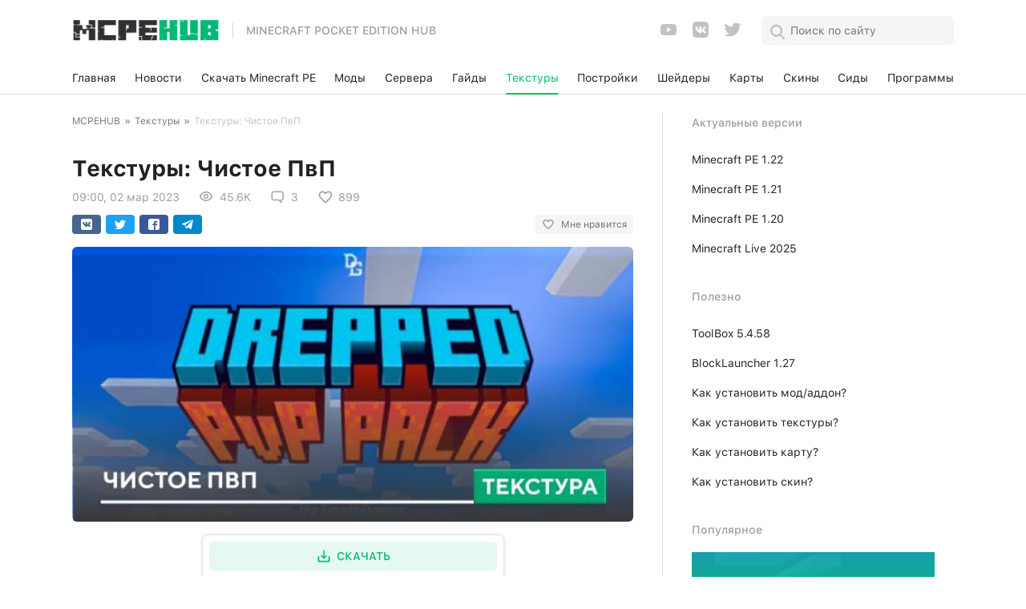

--- FILE ---
content_type: text/html; charset=utf-8
request_url: https://mcpehub.org/textures/10503-drepped-pvp.html
body_size: 12549
content:
<!DOCTYPE html>
<html lang="ru">
<head>
<link rel="shortcut icon" href="/favicon.ico">
<link rel="icon" type="image/x-icon" href="/favicon.ico">
<title>Текстуры Drepped PvP для Minecraft</title>
<meta charset="utf-8">
<meta name="description" content="С текстурами Drepped PvP для Minecraft можно сделать выживание чуточку проще: теперь ПвП сражения будут комфортнее и удобнее.">
<link rel="canonical" href="https://mcpehub.org/textures/10503-drepped-pvp.html">
<link rel="alternate" type="application/rss+xml" title="MCPEHUB | Портал любителей Minecraft на Android RSS" href="https://mcpehub.org/rss.xml">
<link rel="search" type="application/opensearchdescription+xml" title="MCPEHUB | Портал любителей Minecraft на Android" href="https://mcpehub.org/index.php?do=opensearch">
<link rel="preconnect" href="https://mcpehub.org/" fetchpriority="high">
<meta property="twitter:title" content="Текстуры Drepped PvP для Minecraft">
<meta property="twitter:url" content="https://mcpehub.org/textures/10503-drepped-pvp.html">
<meta property="twitter:card" content="summary_large_image">
<meta property="twitter:image" content="https://mcpehub.org/uploads/posts/2023-03/1677695767_drepped-pvp-1.jpg">
<meta property="twitter:description" content="ПвП можно улучшить не только постоянными тренировками и битвами с другими игроками. Можно применить различные дополнения, которые сделают сражения с другими игроками чуточку удобнее. Для этого используются небольшие изменения, которые помогут тебе в битвах. Текстуры Drepped PvP содержат такие">
<meta property="og:type" content="article">
<meta property="og:site_name" content="MCPEHUB | Портал любителей Minecraft на Android">
<meta property="og:title" content="Текстуры Drepped PvP для Minecraft">
<meta property="og:url" content="https://mcpehub.org/textures/10503-drepped-pvp.html">
<meta property="og:image" content="https://mcpehub.org/uploads/posts/2023-03/1677695767_drepped-pvp-1.jpg">
<meta property="og:description" content="ПвП можно улучшить не только постоянными тренировками и битвами с другими игроками. Можно применить различные дополнения, которые сделают сражения с другими игроками чуточку удобнее. Для этого используются небольшие изменения, которые помогут тебе в битвах. Текстуры Drepped PvP содержат такие">
<meta name="HandheldFriendly" content="true">
<meta name="format-detection" content="telephone=no">
<meta name="viewport" content="user-scalable=no, initial-scale=1.0, maximum-scale=1.0, width=device-width">
<meta name="apple-mobile-web-app-capable" content="yes">
<meta name="apple-mobile-web-app-status-bar-style" content="default">
<meta name="cmsmagazine" content="78cff8f21ba75f8153d9b84e5e4a7e4e">
<link rel="apple-touch-icon" href="https://mcpehub.org/apple-touch-icon.png">
<link rel="apple-touch-icon" sizes="57x57" href="https://mcpehub.org/apple-touch-icon-57x57.png">
<link rel="apple-touch-icon" sizes="72x72" href="https://mcpehub.org/apple-touch-icon-72x72.png">
<link rel="apple-touch-icon" sizes="76x76" href="https://mcpehub.org/apple-touch-icon-76x76.png">
<link rel="apple-touch-icon" sizes="114x114" href="https://mcpehub.org/apple-touch-icon-114x114.png">
<link rel="apple-touch-icon" sizes="120x120" href="https://mcpehub.org/apple-touch-icon-120x120.png">
<link rel="apple-touch-icon" sizes="144x144" href="https://mcpehub.org/apple-touch-icon-144x144.png">
<link rel="apple-touch-icon" sizes="152x152" href="https://mcpehub.org/apple-touch-icon-152x152.png">
<link rel="apple-touch-icon" sizes="180x180" href="https://mcpehub.org/apple-touch-icon-180x180.png">
<link rel="preload" href="/templates/maincraft2/css/fonts/s/SF-UI-Text-Medium.woff2" as="font" type="font/woff2" crossorigin>
<link rel="preload" href="/templates/maincraft2/css/fonts/s/SF-UI-Text-Regular.woff2" as="font" type="font/woff2" crossorigin>
<link rel="preload" href="/templates/maincraft2/css/fonts/s/SF-UI-Text-Bold.woff2?1" as="font" type="font/woff2" crossorigin>


<link href="/templates/maincraft2/css/reset.css?200" type="text/css" rel="stylesheet">
<link href="/templates/maincraft2/css/popup.css?200" type="text/css" rel="stylesheet">
<link href="/templates/maincraft2/css/style.css?v=346" type="text/css" rel="stylesheet">

<meta name="google-site-verification" content="5cV7BZvPfR0gJoCV_LjlSIYcQLgt56ZZVxoelD-51Xg">


<script async src="https://pagead2.googlesyndication.com/pagead/js/adsbygoogle.js?client=ca-pub-7958472158675518" crossorigin="anonymous"></script>
<script>window.yaContextCb=window.yaContextCb||[]</script><script src="https://yandex.ru/ads/system/context.js" async></script>
</head>
<body itemscope itemtype="https://schema.org/WebPage">
	<header>
  <div class="box flex middle between">
    <div>
      <div class="navToggle" role="button" aria-label="Открыть меню">
        <div class="icon"></div>
      </div>
    </div>
    <div>
      <a class="logo flex-md middle"  href="/">
        <img src="/templates/maincraft2/img/logotype.png" alt="Minecraft pocket edition hub">
        <p class="transparent-grey medium">Minecraft pocket edition hub</p>
      </a>
    </div>
    <div class="flex middle">
      <div class="header-social">
				<ul class="socials flex middle">
  <li>
    <a class="youtube" title="Мы в YouTube" href="https://www.youtube.com/MCPEHUBLIVE" target="_blank" rel="noopener noreferrer">
      <svg width="24" height="24" viewBox="0 0 24 24">
        <g fill="none" fill-rule="evenodd">
          <path d="M0 0H24V24H0z"/>
          <path class="filled" fill="rgba(0, 0, 0, 0.24)" fill-rule="nonzero" d="M10 15l5.19-3L10 9v6m11.56-7.83c.13.47.22 1.1.28 1.9.07.8.1 1.49.1 2.09L22 12c0 2.19-.16 3.8-.44 4.83-.25.9-.83 1.48-1.73 1.73-.47.13-1.33.22-2.65.28-1.3.07-2.49.1-3.59.1L12 19c-4.19 0-6.8-.16-7.83-.44-.9-.25-1.48-.83-1.73-1.73-.13-.47-.22-1.1-.28-1.9-.07-.8-.1-1.49-.1-2.09L2 12c0-2.19.16-3.8.44-4.83.25-.9.83-1.48 1.73-1.73.47-.13 1.33-.22 2.65-.28 1.3-.07 2.49-.1 3.59-.1L12 5c4.19 0 6.8.16 7.83.44.9.25 1.48.83 1.73 1.73z"/>
        </g>
      </svg>
    </a>
  </li>
  <li>
    <a class="vk" title="Мы ВКонтакте" href="https://vk.com/mcpehub" target="_blank" rel="noopener noreferrer">
      <svg width="24" height="24" viewBox="0 0 24 24">
        <g fill="none" fill-rule="evenodd">
          <path d="M0 0H24V24H0z"/>
          <path class="filled" fill="rgba(0, 0, 0, 0.24)" fill-rule="nonzero" d="M15.07 2H8.93C3.33 2 2 3.33 2 8.93v6.14C2 20.67 3.33 22 8.93 22h6.14c5.6 0 6.93-1.33 6.93-6.93V8.93C22 3.33 20.67 2 15.07 2m3.08 14.27h-1.46c-.55 0-.72-.45-1.69-1.44-.88-.83-1.26-.95-1.47-.95-.29 0-.38.08-.38.5v1.31c0 .35-.11.57-1.04.57-1.54 0-3.25-.94-4.45-2.67-1.81-2.54-2.3-4.46-2.3-4.84 0-.21.07-.41.49-.41h1.47c.37 0 .51.16.65.56.72 2.1 1.92 3.9 2.41 3.9.19 0 .27-.09.27-.55V10.1c-.05-.98-.58-1.07-.58-1.42 0-.18.14-.34.37-.34h2.29c.31 0 .42.16.42.54v2.89c0 .31.13.42.23.42.18 0 .34-.11.67-.45 1.05-1.17 1.8-2.98 1.8-2.98.1-.21.26-.41.65-.41h1.43c.44 0 .54.23.44.54-.18.85-1.96 3.36-1.94 3.36-.16.25-.22.36 0 .65.15.21.66.65 1 1.04.62.71 1.1 1.3 1.23 1.71.11.41-.09.62-.51.62z"/>
        </g>
      </svg>
    </a>
  </li>
  <li>
    <a class="twitter" title="Мы в Твиттере" href="https://twitter.com/MCPEHUB_org" target="_blank" rel="noopener noreferrer">
      <svg width="24" height="24" viewBox="0 0 24 24">
        <g fill="none" fill-rule="evenodd">
          <path d="M0 0H24V24H0z"/>
          <path class="filled" fill="rgba(0, 0, 0, 0.24)" fill-rule="nonzero" d="M22.46 5.5c-.77.35-1.6.58-2.46.69.88-.53 1.56-1.37 1.88-2.38-.83.5-1.75.85-2.72 1.05C18.37 4 17.26 3.5 16 3.5c-2.35 0-4.27 1.92-4.27 4.29 0 .34.04.67.11.98C8.28 8.59 5.11 6.88 3 4.29c-.37.63-.58 1.37-.58 2.15 0 1.49.75 2.81 1.91 3.56-.71 0-1.37-.2-1.95-.5v.03c0 2.08 1.48 3.82 3.44 4.21-.36.1-.74.15-1.13.15-.27 0-.54-.03-.8-.08.54 1.69 2.11 2.95 4 2.98-1.46 1.16-3.31 1.84-5.33 1.84-.34 0-.68-.02-1.02-.06 1.9 1.22 4.16 1.93 6.58 1.93 7.88 0 12.21-6.54 12.21-12.21 0-.19 0-.37-.01-.56.84-.6 1.56-1.36 2.14-2.23z"/>
        </g>
      </svg>
    </a>
  </li>
</ul>

			</div>
      <div class="search">
        <span class="icon search-black-icon"></span>

        <form class="search-form flex middle between" method="get" action="/index.php?do=search">
          <div>
            <span class="icon search-icon"></span>
            <input class="regular black" name="story" type="search" placeholder="Поиск по сайту">
            <input type="hidden" name="do" value="search">
            <input type="hidden" name="subaction" value="search">
          </div>
          <span class="icon close-icon"></span>
        </form>
      </div>

    </div>
  </div>
</header>
<nav class="mainmenu">
  <div class="bg"></div>
  <div class="flex middle">
    <div class="box">
      <div class="flex-md middle between">
    		<a class="black regular" href="/">Главная</a>
        
        <a class="black regular" href="https://mcpehub.org/news/">Новости</a><a class="black regular" href="https://mcpehub.org/download-mcpe/">Скачать Minecraft PE</a><a class="black regular" href="https://mcpehub.org/mods/">Моды</a><a class="black regular" href="https://mcpehub.org/servers/">Сервера</a><a class="black regular" href="https://mcpehub.org/guides/">Гайды</a><a class="black regular active" href="https://mcpehub.org/textures/">Текстуры</a><a class="black regular" href="https://mcpehub.org/buildings/">Постройки</a><a class="black regular" href="https://mcpehub.org/shaders/">Шейдеры</a><a class="black regular" href="https://mcpehub.org/maps/">Карты</a><a class="black regular" href="https://mcpehub.org/skins/">Скины</a><a class="black regular" href="https://mcpehub.org/seeds/">Сиды</a><a class="black regular" href="https://mcpehub.org/programms/">Программы</a>

      </div>

    </div>
  </div>
</nav>

	<div class="layout">
		<div>
		

		<div class="content">
			<div class="row">
				<div class="col-xs-12 col-md-8">
					<div class="wrapper">
						<nav id="dle-speedbar" data-nosnippet><div class="speedbar regular grey"><div class="over"><ol class="speedbar"><li><a href="https://mcpehub.org/">MCPEHUB</a></li><li class="speedbar_sep"> » </li><li><a href="https://mcpehub.org/textures/">Текстуры</a></li><li class="speedbar_sep"> » </li><li>Текстуры: Чистое ПвП</li></ol></div></div></nav>
						





						
						<div id='dle-content'><article class="fullstory" itemprop="mainEntity" itemscope itemtype="http://schema.org/Article">
  <span class="date regular transparent-grey" data-nosnippet>09:00, 02 мар 23</span>
  <h1 class="bold black" itemprop="headline">Текстуры: Чистое ПвП</h1>
  <link rel="preload" as="image" href="https://mcpehub.org/uploads/posts/2023-03/1677695766_drepped-pvp-main.jpg">
  <div class="fullstory-info flex middle" data-nosnippet>
		<p class="regular transparent-grey"><meta itemprop="datePublished" content="2023-03-02T09:00:04+03:00" />09:00, 02 мар 2023</p>
        <meta itemprop="dateModified" content="2023-03-02T09:00:04+03:00">
        
		<div class="flex middle regular transparent-grey">
			<span class="icon views"></span>
			<span class="format-numb">45 562</span>
		</div>
		<div class="flex middle regular transparent-grey">
			<span class="icon comment-icon"></span>
			<span class="format-numb">3</span>
		</div>
    <div class="full_likes regular transparent-grey">
			<span class="easylike_count" data-news-id="10503" data-count="0"></span>
		</div>
	</div>

  <div class="likely-wrap flex middle between" data-nosnippet>
		<div class="likely">
			<div class="vkontakte"></div>
		  <div class="twitter"></div>
		  <div class="facebook"></div>
		  <div class="telegram"></div>
		</div>
		<div class="grey regular">
		</div>
	</div>

  <div class="fullstory-image">
    <img itemprop="image" width="700" height="343" src="/uploads/posts/2023-03/1677695766_drepped-pvp-main.jpg" alt="Текстуры: Чистое ПвП" style="object-fit:contain;height:auto;">
  </div>

	<div class="ad-contain">
	
	
	<ins class="adsbygoogle"
     style="display:block"
     data-ad-client="ca-pub-7958472158675518"
     data-ad-slot="4131422596"
     data-ad-format="auto"
     data-full-width-responsive="true"></ins>
<script>
     (adsbygoogle = window.adsbygoogle || []).push({});
</script>
	</div>

	<div class="fullstory-content regular black" itemprop="articleBody">
		ПвП можно улучшить не только постоянными тренировками и битвами с другими игроками. <span style="background-color:#FFFF00;">Можно применить различные дополнения, которые сделают сражения с другими игроками чуточку удобнее</span>. Для этого используются небольшие изменения, которые помогут тебе в битвах. <a href="https://mcpehub.org/textures/">Текстуры</a> <b>Drepped PvP</b> содержат такие элементы.<br><br>Все изменения, которые произойдут с игровым процессом, можно посмотреть на скриншотах ниже. Но на самом деле, все это будет еще более заметно при игре в мультиплеере.<br><br><div class="pics-gallery w-counter w-navigation"><div class="pics-slider"><ul><li><img width="640" height="360" style="height:auto;object-fit:contain;max-width:100%;" decoding="async" srcset="/uploads/loader2.svg 640w" class="lazyload" src="/uploads/posts/2023-03/1677695767_drepped-pvp-1.jpg" data-srcset="/uploads/posts/2023-03/1677695767_drepped-pvp-1.jpg 640w" alt="Строительные блоки" sizes="100vw"></li><li><img width="640" height="360" style="height:auto;object-fit:contain;max-width:100%;" decoding="async" srcset="/uploads/loader2.svg 640w" class="lazyload" src="/uploads/posts/2023-03/1677695846_drepped-pvp-2.jpg" data-srcset="/uploads/posts/2023-03/1677695846_drepped-pvp-2.jpg 640w" alt="Деревянные блоки" sizes="100vw"></li><li><img width="640" height="360" style="height:auto;object-fit:contain;max-width:100%;" decoding="async" srcset="/uploads/loader2.svg 640w" class="lazyload" src="/uploads/posts/2023-03/1677695816_drepped-pvp-3.jpg" data-srcset="/uploads/posts/2023-03/1677695816_drepped-pvp-3.jpg 640w" alt="Древесный блоки" sizes="100vw"></li><li><img width="640" height="360" style="height:auto;object-fit:contain;max-width:100%;" decoding="async" srcset="/uploads/loader2.svg 640w" class="lazyload" src="/uploads/posts/2023-03/1677695825_drepped-pvp-4.jpg" data-srcset="/uploads/posts/2023-03/1677695825_drepped-pvp-4.jpg 640w" alt="Цветные блоки" sizes="100vw"></li><li><img width="640" height="360" style="height:auto;object-fit:contain;max-width:100%;" decoding="async" srcset="/uploads/loader2.svg 640w" class="lazyload" src="/uploads/posts/2023-03/1677695843_drepped-pvp-5.jpg" data-srcset="/uploads/posts/2023-03/1677695843_drepped-pvp-5.jpg 640w" alt="Блоки руды" sizes="100vw"></li><li><img width="640" height="360" style="height:auto;object-fit:contain;max-width:100%;" decoding="async" srcset="/uploads/loader2.svg 640w" class="lazyload" src="/uploads/posts/2023-03/1677695801_drepped-pvp-6.jpg" data-srcset="/uploads/posts/2023-03/1677695801_drepped-pvp-6.jpg 640w" alt="Жидкости и огонь" sizes="100vw"></li><li><img width="640" height="360" style="height:auto;object-fit:contain;max-width:100%;" decoding="async" srcset="/uploads/loader2.svg 640w" class="lazyload" src="/uploads/posts/2023-03/1677695763_drepped-pvp-7.jpg" data-srcset="/uploads/posts/2023-03/1677695763_drepped-pvp-7.jpg 640w" alt="Разные виды брони" sizes="100vw"></li><li><img width="640" height="360" style="height:auto;object-fit:contain;max-width:100%;" decoding="async" srcset="/uploads/loader2.svg 640w" class="lazyload" src="/uploads/posts/2023-03/1677695777_drepped-pvp-8.jpg" data-srcset="/uploads/posts/2023-03/1677695777_drepped-pvp-8.jpg 640w" alt="Туманное Солнце" sizes="100vw"></li><li><img width="640" height="360" style="height:auto;object-fit:contain;max-width:100%;" decoding="async" srcset="/uploads/loader2.svg 640w" class="lazyload" src="/uploads/posts/2023-03/1677695793_drepped-pvp-9.jpg" data-srcset="/uploads/posts/2023-03/1677695793_drepped-pvp-9.jpg 640w" alt="Маленькая Луна" sizes="100vw"></li><li><img width="640" height="360" style="height:auto;object-fit:contain;max-width:100%;" decoding="async" srcset="/uploads/loader2.svg 640w" class="lazyload" src="/uploads/posts/2023-03/1677695760_drepped-pvp-10.jpg" data-srcset="/uploads/posts/2023-03/1677695760_drepped-pvp-10.jpg 640w" alt="Инструменты и оружие" sizes="100vw"></li><li><img width="640" height="360" style="height:auto;object-fit:contain;max-width:100%;" decoding="async" srcset="/uploads/loader2.svg 640w" class="lazyload" src="/uploads/posts/2023-03/1677695850_drepped-pvp-11.jpg" data-srcset="/uploads/posts/2023-03/1677695850_drepped-pvp-11.jpg 640w" alt="Разные предметы в рамке" sizes="100vw"></li><li><img width="640" height="360" style="height:auto;object-fit:contain;max-width:100%;" decoding="async" srcset="/uploads/loader2.svg 640w" class="lazyload" src="/uploads/posts/2023-03/1677695756_drepped-pvp-12.jpg" data-srcset="/uploads/posts/2023-03/1677695756_drepped-pvp-12.jpg 640w" alt="Новый интерфейс игры" sizes="100vw"></li><li><img width="640" height="360" style="height:auto;object-fit:contain;max-width:100%;" decoding="async" srcset="/uploads/loader2.svg 640w" class="lazyload" src="/uploads/posts/2023-03/1677695833_drepped-pvp-13.jpg" data-srcset="/uploads/posts/2023-03/1677695833_drepped-pvp-13.jpg 640w" alt="Основное игровое меню" sizes="100vw"></li><li><img width="640" height="360" style="height:auto;object-fit:contain;max-width:100%;" decoding="async" srcset="/uploads/loader2.svg 640w" class="lazyload" src="/uploads/posts/2023-03/1677695831_drepped-pvp-14.jpg" data-srcset="/uploads/posts/2023-03/1677695831_drepped-pvp-14.jpg 640w" alt="Интерфейс на сервере" sizes="100vw"></li></ul></div></div>
	</div>

	<div class="ad-contain">
	
	
	
<div id="yandex_rtb_R-A-2113006-8"></div>
<script>window.yaContextCb.push(()=>{
  Ya.Context.AdvManager.render({
    renderTo: 'yandex_rtb_R-A-2113006-8',
    blockId: 'R-A-2113006-8'
  })
})</script>
	</div>

  
  <div class="fullstory-content regular black b-downloads-wrap">
	
    <div style="text-align:center;"><img width="398" height="78" style="height:auto;object-fit:contain;max-width:100%;" decoding="async" srcset="/uploads/loader2.svg 398w" class="lazyload" src="/uploads/cursor.png" data-srcset="/uploads/cursor.png 398w" alt="Указатель" sizes="100vw"></div>


  <div class="content-box">
  <div class="download-item border-radius" style="overflow: hidden;">
    <div class="item-content">
      <span class="black medium">Скачать мод Drepped PvP (.mcpack)</span>
			
      <div class="flex-sm middle-sm">
        <a target="_blank" rel="nofollow" class="flex middle center green-bg medium white" href="https://mcpehub.org/engine/dlfile.php?id=29509" role="button">
          <div class="flex middle center">
            <span class="flex middle center"><span class="icon download-link-white"></span></span>
            <div class="flex middle center">Скачать</div>
          </div>
        </a>
        <p class="regular transparent-grey">[4.16 Mb] скачиваний: 8320</p>
      </div>
      
    </div>
  </div>
</div>




  </div>
  

	
	<div class="fullstory-support-v border-radius">
		<div class="support-text medium black">Поддерживаемые версии</div>
		<div class="block-list medium green"><p>1.19.60</p><p> 1.19.50</p><p> 1.19.40</p><p> 1.19.30</p><p> 1.19.20</p><p> 1.19.10</p><p> 1.19</p></div>
	</div>

  <div class="fullstory-author-info regular transparent-grey">
    <div class="flex middle">
      <p class="author">Опубликовал: <span itemprop="author" itemscope itemtype="https://schema.org/Person"><span itemprop="name"><a onclick="ShowProfile('Rustam01', 'https://mcpehub.org/user/Rustam01/', '0'); return false;" href="https://mcpehub.org/user/Rustam01/">Rustam01</a></span></span></p>
      <p>Категория: <span>Текстуры</span></p>
      
    </div>
    <div>
      <div class="raiting">
          <p class="rating-value">Рейтинг: <span>3</span> (<span><span data-vote-num-id="10503">5</span></span> голосов)</p>
            <div data-ratig-layer-id='10503'>
	<div class="rating">
		<ul class="unit-rating" data-value="3">
		<li data-value="1"><a href="#" title="Плохо" class="r1-unit" onclick="doRate('1', '10503'); return false;"><svg width="24" height="24" viewBox="0 0 24 24"><g><path d="M0,0h24v24H0V0z" fill="none"/><path d="M0,0h24v24H0V0z" fill="none"/></g><g><path d="M12,17.27l4.15,2.51c0.76,0.46,1.69-0.22,1.49-1.08l-1.1-4.72l3.67-3.18c0.67-0.58,0.31-1.68-0.57-1.75l-4.83-0.41 l-1.89-4.46c-0.34-0.81-1.5-0.81-1.84,0L9.19,8.63L4.36,9.04c-0.88,0.07-1.24,1.17-0.57,1.75l3.67,3.18l-1.1,4.72 c-0.2,0.86,0.73,1.54,1.49,1.08L12,17.27z"/></g></svg></a></li>
		<li data-value="2"><a href="#" title="Приемлемо" class="r2-unit" onclick="doRate('2', '10503'); return false;"><svg width="24" height="24" viewBox="0 0 24 24"><g><path d="M0,0h24v24H0V0z" fill="none"/><path d="M0,0h24v24H0V0z" fill="none"/></g><g><path d="M12,17.27l4.15,2.51c0.76,0.46,1.69-0.22,1.49-1.08l-1.1-4.72l3.67-3.18c0.67-0.58,0.31-1.68-0.57-1.75l-4.83-0.41 l-1.89-4.46c-0.34-0.81-1.5-0.81-1.84,0L9.19,8.63L4.36,9.04c-0.88,0.07-1.24,1.17-0.57,1.75l3.67,3.18l-1.1,4.72 c-0.2,0.86,0.73,1.54,1.49,1.08L12,17.27z"/></g></svg></a></li>
		<li data-value="3"><a href="#" title="Средне" class="r3-unit" onclick="doRate('3', '10503'); return false;"><svg width="24" height="24" viewBox="0 0 24 24"><g><path d="M0,0h24v24H0V0z" fill="none"/><path d="M0,0h24v24H0V0z" fill="none"/></g><g><path d="M12,17.27l4.15,2.51c0.76,0.46,1.69-0.22,1.49-1.08l-1.1-4.72l3.67-3.18c0.67-0.58,0.31-1.68-0.57-1.75l-4.83-0.41 l-1.89-4.46c-0.34-0.81-1.5-0.81-1.84,0L9.19,8.63L4.36,9.04c-0.88,0.07-1.24,1.17-0.57,1.75l3.67,3.18l-1.1,4.72 c-0.2,0.86,0.73,1.54,1.49,1.08L12,17.27z"/></g></svg></a></li>
		<li data-value="4"><a href="#" title="Хорошо" class="r4-unit" onclick="doRate('4', '10503'); return false;"><svg width="24" height="24" viewBox="0 0 24 24"><g><path d="M0,0h24v24H0V0z" fill="none"/><path d="M0,0h24v24H0V0z" fill="none"/></g><g><path d="M12,17.27l4.15,2.51c0.76,0.46,1.69-0.22,1.49-1.08l-1.1-4.72l3.67-3.18c0.67-0.58,0.31-1.68-0.57-1.75l-4.83-0.41 l-1.89-4.46c-0.34-0.81-1.5-0.81-1.84,0L9.19,8.63L4.36,9.04c-0.88,0.07-1.24,1.17-0.57,1.75l3.67,3.18l-1.1,4.72 c-0.2,0.86,0.73,1.54,1.49,1.08L12,17.27z"/></g></svg></a></li>
		<li data-value="5"><a href="#" title="Отлично" class="r5-unit" onclick="doRate('5', '10503'); return false;"><svg width="24" height="24" viewBox="0 0 24 24"><g><path d="M0,0h24v24H0V0z" fill="none"/><path d="M0,0h24v24H0V0z" fill="none"/></g><g><path d="M12,17.27l4.15,2.51c0.76,0.46,1.69-0.22,1.49-1.08l-1.1-4.72l3.67-3.18c0.67-0.58,0.31-1.68-0.57-1.75l-4.83-0.41 l-1.89-4.46c-0.34-0.81-1.5-0.81-1.84,0L9.19,8.63L4.36,9.04c-0.88,0.07-1.24,1.17-0.57,1.75l3.67,3.18l-1.1,4.72 c-0.2,0.86,0.73,1.54,1.49,1.08L12,17.27z"/></g></svg></a></li>
		</ul>
	</div>
</div>
      </div>
    </div>
      
    <div itemprop="publisher" itemscope itemtype="https://schema.org/Organization">
        <meta itemprop="name" content="mcpehub">
        <link itemprop="url" href="https://mcpehub.org/">
        <meta itemprop="sameAs" content="https://vk.com/mcpehub">
        <meta itemprop="sameAs" content="https://twitter.com/MCPEHUB_org">
        <meta itemprop="sameAs" content="https://www.youtube.com/MCPEHUBLIVE">
        <meta itemprop="slogan" content="Minecraft начинается здесь">
        <div id="logoOrganization" itemprop="logo" itemscope itemtype="https://schema.org/ImageObject">
            <link itemprop="url" href="https://mcpehub.org/templates/maincraft2/img/logotype.png">
            <meta itemprop="width" content="410">
            <meta itemprop="height" content="60">
            <meta itemprop="caption" content="MCPEHUB">
        </div>
    </div>
  </div>

  <div class="likely-wrap bottom">
		<div class="likely">
			<div class="vkontakte"></div>
		  <div class="twitter"></div>
		  <div class="telegram"></div>
		</div>
	</div>

  <div class="fixed-download-btn-wrap">
    <div>
      <div class="row">
        <div class="col-xs-12 col-md-8">
          <div class="fixed-download-btn">
            <button type="button" class="flex middle center green-bg medium white">
              <div class="flex middle center">
                <span class="flex middle center">
                  <span class="icon download-link-white"></span>
                  <span class="icon download-link"></span>
                </span>
                <div class="flex middle center">Скачать</div>
              </div>
            </button>
          </div>
        </div>
      </div>
    </div>
  </div>
    
  
	<div class="related">
		<div class="flex middle between">
			<span class="bold black">Похожие статьи</span>
			<div class="flex middle">
	      <div class="flex middle center prev" role="button">
	        <span class="icon navigation-left"></span>
	      </div>
	      <div class="flex middle center next" role="button">
	        <span class="icon navigation-right"></span>
	      </div>
	    </div>
		</div>

		<div class="related-layout">
			<div>
				<div class="row">
					<div>
	<a class="related-news-item" href="https://mcpehub.org/textures/8904-tashi-32x-pvp.html" title="Текстуры: Tashi 32x - PvP — Желтый">
		<div class="image">
			<img decoding="async" srcset="/uploads/loader2.svg 100w" src="/uploads/posts/2022-07/1657619493_tashi-32x-pvp-main.jpg" data-srcset="/uploads/posts/2022-07/1657619493_tashi-32x-pvp-main.jpg 100w" class="lazyload" alt="Текстуры: Tashi 32x - PvP — Желтый" sizes="100vw">
		</div>
		<p class="regular black">Текстуры: Tashi 32x - PvP — Желтый</p>
	</a>
</div><div>
	<a class="related-news-item" href="https://mcpehub.org/textures/8834-fury-16x-pvp-pack.html" title="Текстуры: Fury 16x (ПвП)">
		<div class="image">
			<img decoding="async" srcset="/uploads/loader2.svg 100w" src="/uploads/posts/2022-06/1656583753_fury-16x-pvp-main.jpg" data-srcset="/uploads/posts/2022-06/1656583753_fury-16x-pvp-main.jpg 100w" class="lazyload" alt="Текстуры: Fury 16x (ПвП)" sizes="100vw">
		</div>
		<p class="regular black">Текстуры: Fury 16x (ПвП)</p>
	</a>
</div><div>
	<a class="related-news-item" href="https://mcpehub.org/textures/9145-bastion-16x-pvp-pack.html" title="Текстуры: Bastion 16x - PvP">
		<div class="image">
			<img decoding="async" srcset="/uploads/loader2.svg 100w" src="/uploads/posts/2022-08/1660570420_bastion-16x-pvp-main.jpg" data-srcset="/uploads/posts/2022-08/1660570420_bastion-16x-pvp-main.jpg 100w" class="lazyload" alt="Текстуры: Bastion 16x - PvP" sizes="100vw">
		</div>
		<p class="regular black">Текстуры: Bastion 16x - PvP</p>
	</a>
</div><div>
	<a class="related-news-item" href="https://mcpehub.org/textures/10412-golde-16x-pvp.html" title="Текстуры: Golde 16x PvP">
		<div class="image">
			<img decoding="async" srcset="/uploads/loader2.svg 100w" src="/uploads/posts/2023-02/1676471718_golde-v2-16x-pvp-main.jpg" data-srcset="/uploads/posts/2023-02/1676471718_golde-v2-16x-pvp-main.jpg 100w" class="lazyload" alt="Текстуры: Golde 16x PvP" sizes="100vw">
		</div>
		<p class="regular black">Текстуры: Golde 16x PvP</p>
	</a>
</div><div>
	<a class="related-news-item" href="https://mcpehub.org/maps/10293-stand-disc-pvp.html" title="Карта: ПвП со Стендами">
		<div class="image">
			<img decoding="async" srcset="/uploads/loader2.svg 100w" src="/uploads/posts/2023-01/1675068887_stand-disc-pvp-main.jpg" data-srcset="/uploads/posts/2023-01/1675068887_stand-disc-pvp-main.jpg 100w" class="lazyload" alt="Карта: ПвП со Стендами" sizes="100vw">
		</div>
		<p class="regular black">Карта: ПвП со Стендами</p>
	</a>
</div>
				</div>
			</div>
		</div>
	</div>
	

  <div class="comments-wrapper">
		<form  method="post" name="dle-comments-form" id="dle-comments-form" ><div class="addcomment">
	<div class="box_in">
		<span class="bold black">Оставить комментарий</span>
		<div class="comment-form-group">
			<div class="row middle">
				
				<div class="col-xs-12 col-sm-6">
					<input class="black regular" placeholder="Имя" type="text" name="name" id="name" required>
				</div>
				<div class="col-xs-12 col-sm-6">
					<input class="black regular" placeholder="E-mail (не обязательно)" type="email" name="mail" id="mail">
				</div>
				
				<div class="col-xs-12">
					<div class="bb-editor">
<textarea name="comments" id="comments" cols="70" rows="10"></textarea>
</div>
				</div>
				<div class="col-xs-12 col-sm-6 captcha end-sm">
					

					
					<div class="c-captcha flex middle end-sm">
						<a onclick="reload(); return false;" title="Кликните на изображение чтобы обновить код, если он неразборчив" href="#"><span id="dle-captcha"><img src="/engine/modules/antibot/antibot.php" alt="Кликните на изображение чтобы обновить код, если он неразборчив" width="160" height="80"></span></a>
						<input placeholder="Код с картинки" title="Введите код указанный на картинке" type="text" name="sec_code" id="sec_code" required>
					</div>
					
				</div>
				<div class="col-xs-12 col-sm-6 submit">
					<button class="medium white green-bg" type="submit" name="submit" title="Отправить">Отправить</button>
				</div>
			</div>
		</div>
	</div>
</div>

		<input type="hidden" name="subaction" value="addcomment">
		<input type="hidden" name="post_id" id="post_id" value="10503"><input type="hidden" name="user_hash" value="227e4398c5b9b5d84bed064ae292e2b4cfecd5db"></form>
		<div id="dlemasscomments"><div id="dle-comments-list">

<div id="dle-ajax-comments"></div>
<div id="comment"></div><ol class="comments-tree-list"><li id="comments-tree-item-236317" class="comments-tree-item" ><div id="comment-id-236317" itemprop="comment" itemscope="" itemtype="https://schema.org/Comment"><div class="comment">
    
	<div class="flex">
		<div class="ava">
			<img src="/templates/maincraft2/dleimages/noavatar.jpg" alt="">
		</div>

		<div class="comment-content">
			<div class="flex middle">
				<span class="bold black" itemprop="creator" itemscope="" itemtype="https://schema.org/Person"><span itemprop="name">Лёха</span></span>
				<time class="regular grey" itemprop="datePublished" datetime="2025-06-26T21:49:36+03:00">21:49, 26 июн 25</time>
			</div>
			<div class="comment-text regular black">
				
				<div class="text" itemprop="text"><div id='comm-id-236317'>Обновите до 1.19.80 пожалуйста</div></div>
			</div>
			<div class="actions">
				<div class="row">
					<div class="col-xs-12 col-sm-6">
						<a onclick="dle_reply('236317', '0', '2'); return false;" href="#">
							<span class="flex middle grey medium">
								<span class="icon reply"></span>
								<span>Ответить</span>
							</span>
						</a>
					</div>

					
				</div>
			</div>
		</div>
	</div>
</div>
</div></li><li id="comments-tree-item-143613" class="comments-tree-item" ><div id="comment-id-143613" itemprop="comment" itemscope="" itemtype="https://schema.org/Comment"><div class="comment">
    
	<div class="flex">
		<div class="ava">
			<img src="/templates/maincraft2/dleimages/noavatar.jpg" alt="">
		</div>

		<div class="comment-content">
			<div class="flex middle">
				<span class="bold black" itemprop="creator" itemscope="" itemtype="https://schema.org/Person"><span itemprop="name">lolshuk_top</span></span>
				<time class="regular grey" itemprop="datePublished" datetime="2023-05-15T22:09:40+03:00">22:09, 15 май 23</time>
			</div>
			<div class="comment-text regular black">
				
				<div class="text" itemprop="text"><div id='comm-id-143613'>Имба просто саска</div></div>
			</div>
			<div class="actions">
				<div class="row">
					<div class="col-xs-12 col-sm-6">
						<a onclick="dle_reply('143613', '0', '2'); return false;" href="#">
							<span class="flex middle grey medium">
								<span class="icon reply"></span>
								<span>Ответить</span>
							</span>
						</a>
					</div>

					
				</div>
			</div>
		</div>
	</div>
</div>
</div></li><li id="comments-tree-item-138446" class="comments-tree-item" ><div id="comment-id-138446" itemprop="comment" itemscope="" itemtype="https://schema.org/Comment"><div class="comment">
    
	<div class="flex">
		<div class="ava">
			<img src="/templates/maincraft2/dleimages/noavatar.jpg" alt="">
		</div>

		<div class="comment-content">
			<div class="flex middle">
				<span class="bold black" itemprop="creator" itemscope="" itemtype="https://schema.org/Person"><span itemprop="name">Flipclyap</span></span>
				<time class="regular grey" itemprop="datePublished" datetime="2023-04-05T12:30:56+03:00">12:30, 05 апр 23</time>
			</div>
			<div class="comment-text regular black">
				
				<div class="text" itemprop="text"><div id='comm-id-138446'>Обновите текстур пак до 1.19.73</div></div>
			</div>
			<div class="actions">
				<div class="row">
					<div class="col-xs-12 col-sm-6">
						<a onclick="dle_reply('138446', '0', '2'); return false;" href="#">
							<span class="flex middle grey medium">
								<span class="icon reply"></span>
								<span>Ответить</span>
							</span>
						</a>
					</div>

					
				</div>
			</div>
		</div>
	</div>
</div>
</div></li></ol></div></div>

	</div>
</article>
</div>
					</div>
				</div>
				<div class="col-xs-12 col-md-4" data-nosnippet>
					<div class="rightside row">
  <div class="recomended-links col-xs-12 col-sm-6 col-md-12">
    <span class="transparent-grey medium">Актуальные версии</span>
    <a class="black regular" title="Тестовая версия 1.22" href="/download-mcpe/13631-minecraft-1-22.html">Minecraft PE 1.22</a>
<br><a class="black regular" title="Полная версия 1.21" href="/download-mcpe/11883-minecraft-1-21.html">Minecraft PE 1.21</a>
<br><a class="black regular" title="Полная версия 1.20" href="/download-mcpe/9571-minecraft-1-20.html">Minecraft PE 1.20</a>
<br><a class="black regular" title="Новая партия обновлений" href="/news/14565-minecraft-live-september-2025.html">Minecraft Live 2025</a>
  </div>
  <div class="usefull-links col-xs-12 col-sm-6 col-md-12">
    <span class="transparent-grey medium">Полезно</span>
    <a class="black regular" href="/programms/2184-toolbox.html">ToolBox 5.4.58</a><br>
<a class="black regular" href="/programms/11-blocklauncher.html">BlockLauncher 1.27</a><br>
<a class="black regular" href="/guides/40-how-to-install-mods-for-minecraft-pe.html">Как установить мод/аддон?</a><br>
<a class="black regular" href="/guides/42-how-to-install-texture-packs-for-minecraft-pe.html">Как установить текстуры?</a><br>
<a class="black regular" href="/guides/41-how-to-install-maps-for-minecraft-pe.html">Как установить карту?</a><br>
<a class="black regular" href="/guides/43-how-to-install-skins-for-minecraft-pe.html">Как установить скин?</a><br>

  </div>
  <div class="top-news col-xs-12 col-sm-6 col-md-12">
    <span class="transparent-grey medium">Популярное</span>
    <div class="top-news-list">
      

<a class="top-news-item" href="https://mcpehub.org/download-mcpe/11883-minecraft-1-21.html" title="Майнкрафт ПЕ 1.21">
	<div class="image">
		<img decoding="async" srcset="/uploads/loader2.svg 100w" src="/uploads/posts/2023-10/minecraft-version-1-21.jpg" data-srcset="/uploads/posts/2023-10/minecraft-version-1-21.jpg 100w" class="lazyload" alt="Майнкрафт ПЕ 1.21" sizes="100vw">
	</div>
	<p class="regular black">Майнкрафт ПЕ 1.21</p>
</a>

<a class="top-news-item" href="https://mcpehub.org/news/727-download-last-version-minecraft.html" title="Последняя версия Майнкрафт">
	<div class="image">
		<img decoding="async" srcset="/uploads/loader2.svg 100w" src="/uploads/posts/last-version-minecraft.jpg" data-srcset="/uploads/posts/last-version-minecraft.jpg 100w" class="lazyload" alt="Последняя версия Майнкрафт" sizes="100vw">
	</div>
	<p class="regular black">Последняя версия Майнкрафт</p>
</a>

<a class="top-news-item" href="https://mcpehub.org/download-mcpe/13631-minecraft-1-22.html" title="Майнкрафт ПЕ 1.22">
	<div class="image">
		<img decoding="async" srcset="/uploads/loader2.svg 100w" src="/uploads/posts/2025-01/minecraft-version-1-22.jpg" data-srcset="/uploads/posts/2025-01/minecraft-version-1-22.jpg 100w" class="lazyload" alt="Майнкрафт ПЕ 1.22" sizes="100vw">
	</div>
	<p class="regular black">Майнкрафт ПЕ 1.22</p>
</a>

<a class="top-news-item" href="https://mcpehub.org/maps/11747-one-block-minecraft-120.html" title="Карта: 1 блок для 1.21+">
	<div class="image">
		<img decoding="async" srcset="/uploads/loader2.svg 100w" src="/uploads/posts/2026-01/302e18b463_dta-one-block-made-by-dta-mc-main.jpg" data-srcset="/uploads/posts/2026-01/302e18b463_dta-one-block-made-by-dta-mc-main.jpg 100w" class="lazyload" alt="Карта: 1 блок для 1.21+" sizes="100vw">
	</div>
	<p class="regular black">Карта: 1 блок для 1.21+</p>
</a>

<a class="top-news-item" href="https://mcpehub.org/mods/7641-modern-furniture-survival.html" title="Мод: Современная мебель для режима выживания">
	<div class="image">
		<img decoding="async" srcset="/uploads/loader2.svg 100w" src="/uploads/posts/2023-06/1687008000_modern-furniture-survival-main.jpg" data-srcset="/uploads/posts/2023-06/1687008000_modern-furniture-survival-main.jpg 100w" class="lazyload" alt="Мод: Современная мебель для режима выживания" sizes="100vw">
	</div>
	<p class="regular black">Мод: Современная мебель для режима выживания</p>
</a>
    </div>
  </div>
</div>

				</div>
				<script type="text/javascript" data-cfasync="false" src="/templates/maincraft2/js/lozad.js?2"></script>
				<script type="text/javascript" data-cfasync="false">
					var mWidth = document.querySelector('.fullstory-content').offsetWidth;
					var windowWidth = window.innerWidth;
					var lElements = document.querySelectorAll(".lazyload");
					lElements.forEach(function(element){
						if (mWidth<element.getAttribute("width")) {
							element.style.height = element.getAttribute("height") * mWidth / element.getAttribute("width") + "px";
						} else {
							element.style.height = element.getAttribute("height") + "px";
						}
					});
					function onresizeListener(){
						if (window.innerWidth != windowWidth) {
							var lElements = document.querySelectorAll(".lazyload");
							lElements.forEach(function(element){
								element.style.height = "auto";
							});
							window.removeEventListener("resize", onresizeListener, true);
						}
					}  
					window.addEventListener("resize", onresizeListener, true);
					lozad('.lazyload').observe();
					lozad('.fullstory iframe').observe();
					lozad('.fullstory video').observe();
					setInterval("lozad('.lazyload').observe();", 2000);
				</script>
			</div>
		</div>
		</div>
	</div>
	<footer>
	<div class="box">
		<div class="flex-sm middle between">
			<div class="flex-sm middle">
				<div>
					<a class="logo"  href="/">
						<img width="164" src="/templates/maincraft2/img/logotype-bottom.png?v1">
					</a>
				</div>
				<div class="footer-menu">
					<ul class="flex middle">
						<li><a class="medium transparent-grey" href="/about.html">О проекте</a></li>
						<li><a class="medium transparent-grey" href="/commercial.html">Вакансии</a></li>
						<li><a class="medium transparent-grey" href="/contacts.html">Контакты</a></li>
					</ul>
				</div>
			</div>

			<div class="footer-social">
				<ul class="socials flex middle">
  <li>
    <a class="youtube" title="Мы в YouTube" href="https://www.youtube.com/MCPEHUBLIVE" target="_blank" rel="noopener noreferrer">
      <svg width="24" height="24" viewBox="0 0 24 24">
        <g fill="none" fill-rule="evenodd">
          <path d="M0 0H24V24H0z"/>
          <path class="filled" fill="rgba(0, 0, 0, 0.24)" fill-rule="nonzero" d="M10 15l5.19-3L10 9v6m11.56-7.83c.13.47.22 1.1.28 1.9.07.8.1 1.49.1 2.09L22 12c0 2.19-.16 3.8-.44 4.83-.25.9-.83 1.48-1.73 1.73-.47.13-1.33.22-2.65.28-1.3.07-2.49.1-3.59.1L12 19c-4.19 0-6.8-.16-7.83-.44-.9-.25-1.48-.83-1.73-1.73-.13-.47-.22-1.1-.28-1.9-.07-.8-.1-1.49-.1-2.09L2 12c0-2.19.16-3.8.44-4.83.25-.9.83-1.48 1.73-1.73.47-.13 1.33-.22 2.65-.28 1.3-.07 2.49-.1 3.59-.1L12 5c4.19 0 6.8.16 7.83.44.9.25 1.48.83 1.73 1.73z"/>
        </g>
      </svg>
    </a>
  </li>
  <li>
    <a class="vk" title="Мы ВКонтакте" href="https://vk.com/mcpehub" target="_blank" rel="noopener noreferrer">
      <svg width="24" height="24" viewBox="0 0 24 24">
        <g fill="none" fill-rule="evenodd">
          <path d="M0 0H24V24H0z"/>
          <path class="filled" fill="rgba(0, 0, 0, 0.24)" fill-rule="nonzero" d="M15.07 2H8.93C3.33 2 2 3.33 2 8.93v6.14C2 20.67 3.33 22 8.93 22h6.14c5.6 0 6.93-1.33 6.93-6.93V8.93C22 3.33 20.67 2 15.07 2m3.08 14.27h-1.46c-.55 0-.72-.45-1.69-1.44-.88-.83-1.26-.95-1.47-.95-.29 0-.38.08-.38.5v1.31c0 .35-.11.57-1.04.57-1.54 0-3.25-.94-4.45-2.67-1.81-2.54-2.3-4.46-2.3-4.84 0-.21.07-.41.49-.41h1.47c.37 0 .51.16.65.56.72 2.1 1.92 3.9 2.41 3.9.19 0 .27-.09.27-.55V10.1c-.05-.98-.58-1.07-.58-1.42 0-.18.14-.34.37-.34h2.29c.31 0 .42.16.42.54v2.89c0 .31.13.42.23.42.18 0 .34-.11.67-.45 1.05-1.17 1.8-2.98 1.8-2.98.1-.21.26-.41.65-.41h1.43c.44 0 .54.23.44.54-.18.85-1.96 3.36-1.94 3.36-.16.25-.22.36 0 .65.15.21.66.65 1 1.04.62.71 1.1 1.3 1.23 1.71.11.41-.09.62-.51.62z"/>
        </g>
      </svg>
    </a>
  </li>
  <li>
    <a class="twitter" title="Мы в Твиттере" href="https://twitter.com/MCPEHUB_org" target="_blank" rel="noopener noreferrer">
      <svg width="24" height="24" viewBox="0 0 24 24">
        <g fill="none" fill-rule="evenodd">
          <path d="M0 0H24V24H0z"/>
          <path class="filled" fill="rgba(0, 0, 0, 0.24)" fill-rule="nonzero" d="M22.46 5.5c-.77.35-1.6.58-2.46.69.88-.53 1.56-1.37 1.88-2.38-.83.5-1.75.85-2.72 1.05C18.37 4 17.26 3.5 16 3.5c-2.35 0-4.27 1.92-4.27 4.29 0 .34.04.67.11.98C8.28 8.59 5.11 6.88 3 4.29c-.37.63-.58 1.37-.58 2.15 0 1.49.75 2.81 1.91 3.56-.71 0-1.37-.2-1.95-.5v.03c0 2.08 1.48 3.82 3.44 4.21-.36.1-.74.15-1.13.15-.27 0-.54-.03-.8-.08.54 1.69 2.11 2.95 4 2.98-1.46 1.16-3.31 1.84-5.33 1.84-.34 0-.68-.02-1.02-.06 1.9 1.22 4.16 1.93 6.58 1.93 7.88 0 12.21-6.54 12.21-12.21 0-.19 0-.37-.01-.56.84-.6 1.56-1.36 2.14-2.23z"/>
        </g>
      </svg>
    </a>
  </li>
</ul>

			</div>
		</div>
	</div>
</footer>


<link href="/templates/maincraft2/css/engine.css?205" type="text/css" rel="stylesheet">
<link href="/templates/maincraft2/css/fonts.css?v=2027" type="text/css" rel="stylesheet">


<script src="/engine/classes/js/jquery.js?v=egcw9"></script>
<script src="/engine/classes/js/jqueryui.js?v=egcw9"></script>
<script src="/engine/classes/js/dle_js.js?v=egcw9"></script>
<script src="/engine/editor/jscripts/tiny_mce/tinymce.min.js?v=egcw9"></script>
<script type="application/ld+json">{"@context":"https://schema.org","@graph":[{"@type":"BreadcrumbList","@context":"https://schema.org/","itemListElement":[{"@type":"ListItem","position":1,"item":{"@id":"https://mcpehub.org/","name":"MCPEHUB"}},{"@type":"ListItem","position":2,"item":{"@id":"https://mcpehub.org/textures/","name":"Текстуры"}},{"@type":"ListItem","position":3,"item":{"@id":"https://mcpehub.org/textures/10503-drepped-pvp.html","name":"Текстуры: Чистое ПвП"}}]}]}</script>
<script>
<!--
var dle_root       = '/';
var dle_admin      = '';
var dle_login_hash = '227e4398c5b9b5d84bed064ae292e2b4cfecd5db';
var dle_group      = 5;
var dle_link_type  = 1;
var dle_skin       = 'maincraft2';
var dle_wysiwyg    = '-1';
var quick_wysiwyg  = '0';
var dle_min_search = '3';
var dle_act_lang   = ["Подтвердить", "Отмена", "Вставить", "Отмена", "Сохранить", "Удалить", "Загрузка. Пожалуйста, подождите..."];
var menu_short     = 'Быстрое редактирование';
var menu_full      = 'Полное редактирование';
var menu_profile   = 'Просмотр профиля';
var menu_send      = 'Отправить сообщение';
var menu_uedit     = 'Админцентр';
var dle_info       = 'Информация';
var dle_confirm    = 'Подтверждение';
var dle_prompt     = 'Ввод информации';
var dle_req_field  = ["Заполните поле с именем", "Заполните поле с сообщением", "Заполните поле с темой сообщения"];
var dle_del_agree  = 'Вы действительно хотите удалить? Данное действие невозможно будет отменить';
var dle_spam_agree = 'Вы действительно хотите отметить пользователя как спамера? Это приведёт к удалению всех его комментариев';
var dle_c_title    = 'Отправка жалобы';
var dle_complaint  = 'Укажите текст Вашей жалобы для администрации:';
var dle_mail       = 'Ваш e-mail:';
var dle_big_text   = 'Выделен слишком большой участок текста.';
var dle_orfo_title = 'Укажите комментарий для администрации к найденной ошибке на странице:';
var dle_p_send     = 'Отправить';
var dle_p_send_ok  = 'Уведомление успешно отправлено';
var dle_save_ok    = 'Изменения успешно сохранены. Обновить страницу?';
var dle_reply_title= 'Ответ на комментарий';
var dle_tree_comm  = '1';
var dle_del_news   = 'Удалить статью';
var dle_sub_agree  = 'Вы действительно хотите подписаться на комментарии к данной публикации?';
var dle_unsub_agree  = 'Вы действительно хотите отписаться от комментариев к данной публикации?';
var dle_captcha_type  = '0';
var dle_share_interesting  = ["Поделиться ссылкой на выделенный текст", "Twitter", "Facebook", "Вконтакте", "Прямая ссылка:", "Нажмите правой клавишей мыши и выберите «Копировать ссылку»"];
var DLEPlayerLang     = {prev: 'Предыдущий',next: 'Следующий',play: 'Воспроизвести',pause: 'Пауза',mute: 'Выключить звук', unmute: 'Включить звук', settings: 'Настройки', enterFullscreen: 'На полный экран', exitFullscreen: 'Выключить полноэкранный режим', speed: 'Скорость', normal: 'Обычная', quality: 'Качество', pip: 'Режим PiP'};
var DLEGalleryLang    = {CLOSE: 'Закрыть (Esc)', NEXT: 'Следующее изображение', PREV: 'Предыдущее изображение', ERROR: 'Внимание! Обнаружена ошибка', IMAGE_ERROR: 'Не удалось загрузить изображение', TOGGLE_SLIDESHOW: 'Просмотр слайдшоу',TOGGLE_FULLSCREEN: 'Полноэкранный режим', TOGGLE_THUMBS: 'Включить / Выключить уменьшенные копии', ITERATEZOOM: 'Увеличить / Уменьшить', DOWNLOAD: 'Скачать изображение' };
var DLEGalleryMode    = 1;
var DLELazyMode       = 0;
var allow_dle_delete_news   = false;

jQuery(function($){
					setTimeout(function() {
						$.get(dle_root + "engine/ajax/controller.php?mod=adminfunction", { 'id': '10503', action: 'newsread', user_hash: dle_login_hash });
					}, 5000);
find_comment_onpage();
				$('#dle-comments-form').submit(function() {
					if( $('#comments-image-uploader').data('files') == 'selected' ) {
						$('#comments-image-uploader').plupload('start');
					} else {
						doAddComments();
					}
					return false;
				});
});
//-->
</script>

<script>
document.addEventListener("DOMContentLoaded", function(event){
	setTimeout(function(){
		(function(i,s,o,g,r,a,m){i['GoogleAnalyticsObject']=r;i[r]=i[r]||function(){
			(i[r].q=i[r].q||[]).push(arguments)},i[r].l=1*new Date();a=s.createElement(o),
			m=s.getElementsByTagName(o)[0];a.async=1;a.src=g;m.parentNode.insertBefore(a,m)
		})(window,document,'script','https://www.google-analytics.com/analytics.js','ga');
		ga('create', 'UA-104430205-1', 'auto');
		ga('send', 'pageview');
	}, 1000);
});
</script>

<link href="/templates/maincraft2/css/slick.css" type="text/css" rel="stylesheet">
<link href="/templates/maincraft2/css/slick-theme.css" type="text/css" rel="stylesheet">
<script type="text/javascript" src="/templates/maincraft2/js/slick.min.js?200"></script>
<script type="text/javascript" src="/templates/maincraft2/js/likely.js?200"></script>
<script type="text/javascript" src="/templates/maincraft2/js/likes.js"></script>
<script type="text/javascript" src="/templates/maincraft2/js/jquery.popup.min.js?200"></script>
<script type="text/javascript" src="/templates/maincraft2/js/script.js?v=245"></script>
<div id="ourOrgranization" itemscope itemtype="https://schema.org/Organization">
	<meta itemprop="name" content="mcpehub">
	<link itemprop="url" href="https://mcpehub.org/">
	<meta itemprop="sameAs" content="https://vk.com/mcpehub">
	<meta itemprop="sameAs" content="https://twitter.com/MCPEHUB_org">
	<meta itemprop="sameAs" content="https://www.youtube.com/MCPEHUBLIVE">
	<meta itemprop="slogan" content="Minecraft начинается здесь">
	<div id="logoOrganization" itemprop="logo" itemscope itemtype="https://schema.org/ImageObject">
		<link itemprop="url" href="https://mcpehub.org/templates/maincraft2/img/logotype.png">
		<meta itemprop="width" content="410">
		<meta itemprop="height" content="60">
		<meta itemprop="caption" content="MCPEHUB">
	</div>
</div>
</body>
</html>

--- FILE ---
content_type: text/html; charset=UTF-8
request_url: https://mcpehub.org/engine/ajax/superlike.php
body_size: -56
content:
[{"id":"10503","likes":"899"}]

--- FILE ---
content_type: text/html; charset=utf-8
request_url: https://www.google.com/recaptcha/api2/aframe
body_size: 252
content:
<!DOCTYPE HTML><html><head><meta http-equiv="content-type" content="text/html; charset=UTF-8"></head><body><script nonce="lQxJV6wdF0fj24vxSz3FRQ">/** Anti-fraud and anti-abuse applications only. See google.com/recaptcha */ try{var clients={'sodar':'https://pagead2.googlesyndication.com/pagead/sodar?'};window.addEventListener("message",function(a){try{if(a.source===window.parent){var b=JSON.parse(a.data);var c=clients[b['id']];if(c){var d=document.createElement('img');d.src=c+b['params']+'&rc='+(localStorage.getItem("rc::a")?sessionStorage.getItem("rc::b"):"");window.document.body.appendChild(d);sessionStorage.setItem("rc::e",parseInt(sessionStorage.getItem("rc::e")||0)+1);localStorage.setItem("rc::h",'1768747135507');}}}catch(b){}});window.parent.postMessage("_grecaptcha_ready", "*");}catch(b){}</script></body></html>